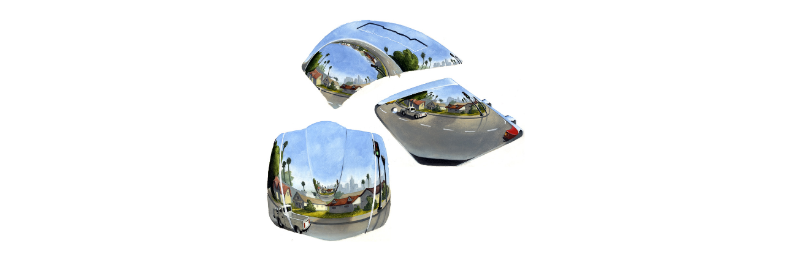

--- FILE ---
content_type: text/html
request_url: https://illustratrix.com/D2.html
body_size: 610
content:
<html><!-- InstanceBegin template="Templates/iframe.dwt" codeOutsideHTMLIsLocked="false" -->
<head>
<!-- InstanceBeginEditable name="doctitle" -->
<title></title>
<!-- InstanceEndEditable --><meta http-equiv="Content-Type" content="text/html; charset=iso-8859-1">
<style type="text/css">
<!--
body,td,th {
	font-family: Geneva, Arial, Helvetica, sans-serif;
	font-size: 11pt;
	color: #a8abc5;
}
body {
	background-color: #FFFFFF;
	background-image: url();
	margin-left: 0px;
	margin-top: 0px;
	margin-right: 0px;
	margin-bottom: 0px;
}
a:link {
	color: #a8abc5;
}
a:visited {
	color: #a8abc5;
}
a:hover {
	color: #a8abc5;
}
a:active {
	color: #a8abc5;
}
-->
</style>
<script language="JavaScript" type="text/JavaScript">
<!--
var newwin;
function launchwin(winurl,winname,winfeatures)
{
newwin = window.open(winurl,winname,winfeatures);
}

function MM_preloadImages() { //v3.0
  var d=document; if(d.images){ if(!d.MM_p) d.MM_p=new Array();
    var i,j=d.MM_p.length,a=MM_preloadImages.arguments; for(i=0; i<a.length; i++)
    if (a[i].indexOf("#")!=0){ d.MM_p[j]=new Image; d.MM_p[j++].src=a[i];}}
}
//-->
</script>
<link href="file:///Ducky4/Users/ute/Desktop/youtee/websites/illustratrix.com/3.4/html/styles.css" rel="stylesheet" type="text/css">
<!-- InstanceBeginEditable name="head" --><!-- InstanceEndEditable -->
<style type="text/css">
<!--
.style1 {color: #a8abc5}
-->
</style>
</head>

<body>
<table width="452" border="0" align="center" cellpadding="0" cellspacing="0">
  <tr>
    <td width="452" height="23" align="center" valign="middle" class="text">&nbsp;</td>
  </tr>
  <tr>
    <td width="452" height="100%" align="center" valign="top" class="text"><span class="style1"><!-- InstanceBeginEditable name="image" --><img src="art/digital/zoom/US_Buelldesign2.jpg" width="450"><!-- InstanceEndEditable --></span></td>
  </tr>
</table>
</body>
<!-- InstanceEnd --></html>
